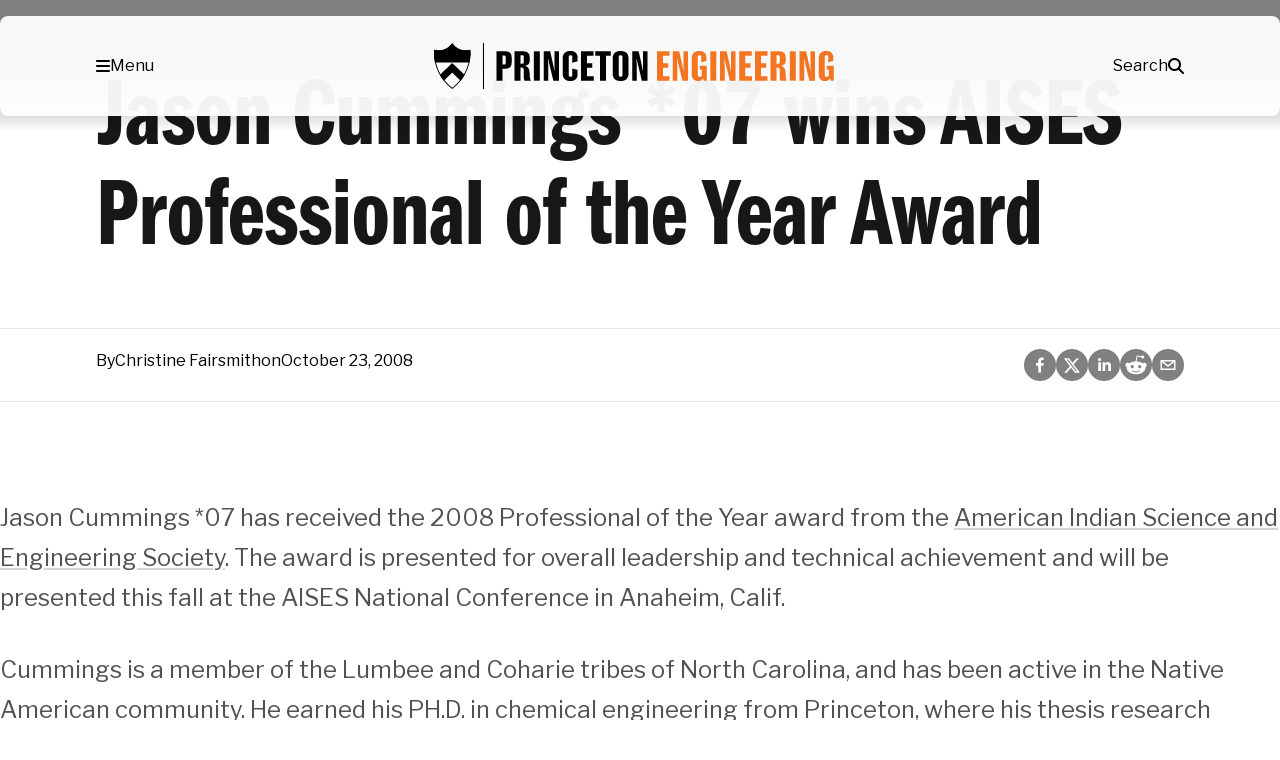

--- FILE ---
content_type: text/javascript
request_url: https://engineering.princeton.edu/wp-content/themes/engineering/assets/js/main.js?ver=1769061470
body_size: 5364
content:
document.addEventListener("DOMContentLoaded", function () {
	// Legacy News Content Adjustments
	var legacyContainers = document.querySelectorAll(".legacy-news-content");
	legacyContainers.forEach(function (container) {
		var figureElements = container.querySelectorAll("figure");
		figureElements.forEach(function (figure) {
			figure.removeAttribute("style");
			var imgElements = figure.querySelectorAll("img");
			imgElements.forEach(function (img) {
				img.removeAttribute("height");
				img.removeAttribute("width");
				img.removeAttribute("sizes");
			});
		});
	});

	// Hero Section Image Adjustments
	var heroImage = document.querySelectorAll(".hero-section__figure");
	heroImage.forEach(function (container) {
		var imgElements = container.querySelectorAll("img");
		imgElements.forEach(function (img) {
			img.removeAttribute("height");
			img.removeAttribute("width");
		});
	});

	// Featured Image Adjustments
	var featuredImages = document.querySelectorAll(
		".wp-block-post-featured-image"
	);

	featuredImages.forEach(function (container) {
		var imgElements = container.querySelectorAll("img");
		imgElements.forEach(function (img) {
			var imgSrc = img.getAttribute("src");
			img.removeAttribute("height");
			img.removeAttribute("width");
			// Set background image for the ::before pseudo-element
			container.style.setProperty("--background-url", "url(" + imgSrc + ")");
		});
	});

	// Adjustments for Vimeo and Kaltura embeds
	var iframes = document.querySelectorAll("iframe");
	iframes.forEach((iframe) => {
		if (
			iframe.src.includes("vimeo.com") ||
			iframe.src.includes("kaltura.com") ||
			iframe.src.includes("youtube.com")
		) {
			iframe.removeAttribute("height");
			iframe.removeAttribute("width");
			iframe.style.width = "100%";
			iframe.style.aspectRatio = "16 / 9";
		}
	});

	// Instagram and TikTok
});

// Navigation Adjustments
document.addEventListener("DOMContentLoaded", () => {
	// Function to remove specific attributes from an element
	function removeSpecificAttributes(element) {
		const attributesToRemove = [
			"aria-haspopup",
			"aria-expanded",
			"data-has-click-event",
			"data-event",
			"data-effect",
			"data-effect-speed",
			"data-effect-mobile",
			"data-effect-speed-mobile",
			"data-mobile-force-width",
			"data-second-click",
			"data-document-click",
			"data-vertical-behaviour",
			"data-breakpoint",
			"data-unbind",
			"data-mobile-state",
			"data-hover-intent-timeout",
			"data-hover-intent-interval",
			"data-overlay-desktop",
			"data-overlay-mobile",
		];

		attributesToRemove.forEach((attr) => {
			if (element.hasAttribute(attr)) {
				element.removeAttribute(attr);
			}
		});
	}

	// Function to remove specific classes from an element
	function removeSpecificClasses(element) {
		const classesToRemove = [
			"max-mega-menu",
			"mega-2-columns",
			"mega-align-bottom-left",
			"mega-current-menu-ancestor",
			"mega-current-menu-item",
			"mega-current-menu-parent",
			"mega-current_page_item",
			"mega-disable-link",
			"mega-has-description",
			"mega-indicator",
			"mega-menu",
			"mega-menu-flyout",
			"mega-menu-horizontal",
			"mega-menu-item",
			"mega-menu-item-has-children",
			"mega-menu-item-object-custom",
			"mega-menu-item-object-page",
			"mega-menu-item-type-custom",
			"mega-menu-item-type-post_type",
			"mega-menu-link",
			"mega-page_item",
			"mega-no-js",
			"mega-sub-menu",
		];

		classesToRemove.forEach((cls) => {
			element.classList.remove(cls);
		});
	}

	// Get the nav element
	const navElement = document.querySelector(
		"div#mega-menu-wrap-max_mega_menu_1"
	);

	// If the nav element exists, process it and its children
	if (navElement) {
		// Remove specific attributes and classes from the nav element
		removeSpecificAttributes(navElement);
		removeSpecificClasses(navElement);

		// Remove specific attributes and classes from all descendants of the nav element
		const allDescendants = navElement.querySelectorAll("*");
		allDescendants.forEach((element) => {
			removeSpecificAttributes(element);
			removeSpecificClasses(element);
		});
	}
});

// // Addition of Alpine.js to reworked navigation
// document.addEventListener("DOMContentLoaded", function () {
// 	var menuWrap = document.getElementById("mega-menu-wrap-max_mega_menu_1");

// 	if (menuWrap) {
// 		menuWrap.setAttribute("x-data", "{ open: false, searchOpen: false }");

// 		var toggleElement = menuWrap.querySelector(".mega-menu-toggle");
// 		if (toggleElement) {
// 			toggleElement.setAttribute("x-show", "open || searchOpen");
// 			toggleElement.setAttribute(
// 				"x-on:click",
// 				"open = !open; searchOpen = !searchOpen"
// 			);
// 		}

// 		// Function to set button functionality (menu/search)
// 		function setupButton(buttonId, openVar, closeOtherVar) {
// 			var button = document.getElementById(buttonId);
// 			if (!button) return;

// 			var buttonLink = button.querySelector("a");
// 			if (buttonLink) {
// 				buttonLink.setAttribute(
// 					"x-on:click",
// 					`${openVar} = !${openVar}; ${closeOtherVar} = false`
// 				);
// 				buttonLink.setAttribute("x-on:keydown.esc", `${openVar} = false`); // Close on Esc
// 			}

// 			var dropdown = button.querySelector("ul");
// 			if (dropdown) {
// 				dropdown.setAttribute("x-if", "true");
// 				dropdown.setAttribute("x-show", openVar);
// 				dropdown.setAttribute("x-on:keydown.esc", `${openVar} = false`); // Close on Esc
// 				dropdown.setAttribute("x-transition", "");
// 				dropdown.setAttribute("x-cloak", "");
// 			}
// 		}

// 		// Setup Main Menu and Search buttons with mutual exclusion
// 		setupButton("mega-menu-item-16088", "open", "searchOpen"); // Main Menu
// 		setupButton("mega-menu-item-16171", "searchOpen", "open"); // Search Menu
// 	}

// 	// First Tier Functionality
// 	var FirstTierItems = [
// 		"mega-menu-item-6382", // About
// 		"mega-menu-item-6169", // Diversity & Inclusion
// 		"mega-menu-item-6833", // Undergraduate
// 		"mega-menu-item-6834", // Graduate
// 		"mega-menu-item-6835", // Departments
// 		"mega-menu-item-6836", // Centers & Initiatives
// 		"mega-menu-item-6837", // More
// 	];

// 	FirstTierItems.forEach(function (id) {
// 		var FirstTierItem = document.getElementById(id);
// 		if (FirstTierItem) {
// 			FirstTierItem.setAttribute("x-if", "true");
// 			FirstTierItem.setAttribute("x-data", "{ open: false }"); // Close all sub menus

// 			// First Tier Button Function
// 			var FirstTierItemButton = FirstTierItem.querySelector("a");
// 			if (FirstTierItemButton) {
// 				FirstTierItemButton.setAttribute("x-on:click", "open = !open");
// 				FirstTierItemButton.setAttribute("x-on:keydown.enter", "open = !open"); // Open Sub Menu on Enter Key
// 				FirstTierItemButton.setAttribute("tabindex", "0"); // Make element keyboard accessible
// 			}

// 			// Second Tier Menu Display
// 			var SecondTierItemMenu = FirstTierItem.querySelector("ul");
// 			if (SecondTierItemMenu) {
// 				// Create a template element
// 				var templateElement = document.createElement("template");
// 				templateElement.setAttribute("x-if", "true");

// 				// Wrap the ul element with the template
// 				SecondTierItemMenu.parentNode.insertBefore(
// 					templateElement,
// 					SecondTierItemMenu
// 				);
// 				templateElement.content.appendChild(SecondTierItemMenu);

// 				// Set the attributes on the ul element
// 				SecondTierItemMenu.setAttribute("x-show", "open");
// 				SecondTierItemMenu.setAttribute("x-on:click.outside", "open = false"); // Close Sub Menu on outside mouse click
// 				SecondTierItemMenu.setAttribute(
// 					"x-on:keydown.enter.outside",
// 					"open = false"
// 				); // Close Other Sub Menus on Enter Key
// 				SecondTierItemMenu.setAttribute("x-transition", "");
// 				SecondTierItemMenu.setAttribute("x-cloak", "");
// 			}
// 		}
// 	});
// });

// Find element with the class of .entry-content and remove all classes but entry-content
document.addEventListener("DOMContentLoaded", function () {
	// Select the element with the class 'entry-content'
	var element = document.querySelector(".entry-content");

	// Check if the element exists
	if (element) {
		// Get all classes of the element
		var classes = element.className.split(" ");

		// Remove all classes except 'entry-content'
		element.className = classes
			.filter(function (className) {
				return className === "entry-content";
			})
			.join(" ");
	}
});

document.addEventListener("DOMContentLoaded", function () {
	// List of classes to be removed
	const classesToRemove = [
		"wp-block-post-title",
		"wp-block-group",
		"is-layout-flow",
		"-is-layout-flow",
		"is-acf-field",
		"wp-block-mfb-meta-field-block",
		"is-content-justification-left",
		"is-nowrap",
		"is-layout-flex",
		"wp-container-core-group-is-layout-3",
		"-is-layout-flex",
		"wp-block-group-is-layout-flex",
		"wp-block-group-is-layout-flow",
		"wp-block-heading",
		"wp-block-separator",
		"has-css-opacity",
		"alignfull",
	];

	// Function to remove classes from elements
	function removeUnwantedClasses() {
		classesToRemove.forEach((className) => {
			// Select all elements with the class
			const elements = document.querySelectorAll(`.${className}`);

			elements.forEach((element) => {
				// Remove the class from the element
				element.classList.remove(className);
			});
		});
	}

	// Initial call to remove classes
	removeUnwantedClasses();

	// Optionally, observe changes in the DOM and remove classes dynamically
	const observer = new MutationObserver(removeUnwantedClasses);
	observer.observe(document.body, { childList: true, subtree: true });
});

// Select the h1 element
const h1Element = document.querySelector("h1");

// Get the text content of the h1 element
const text = h1Element.textContent;

// Remove Global Styles
document.addEventListener("DOMContentLoaded", function () {
	var globalStyles = document.getElementById("global-styles-inline-css");
	if (globalStyles) {
		globalStyles.parentNode.removeChild(globalStyles);
	}
});

// Block Functions Go Here
// FAQ Block

document.addEventListener("DOMContentLoaded", function () {
	document
		.querySelectorAll(".without-anchors .question")
		.forEach(function (element) {
			element.classList.add("collapsed");
		});

	document
		.querySelectorAll(".with-anchors .question")
		.forEach(function (element) {
			element.classList.add("expanded");
			var button = element.querySelector("button");
			if (button) {
				button.setAttribute("aria-expanded", "true");
			}
			var answerElement = element.querySelector(".question__description");
			if (answerElement) {
				answerElement.style.display = "block";
			}
		});
});

function faqExpandContract(button) {
	// Target parent .question element
	var parentElement = button.closest(".question") || button.closest(".question-brochure");

	// Toggle between collapsed and expanded classes
	parentElement.classList.toggle("collapsed");
	parentElement.classList.toggle("expanded");

	// Toggle the aria-expanded attribute on the button
	var isExpanded = parentElement.classList.contains("expanded");
	button.setAttribute("aria-expanded", isExpanded.toString());

	// Toggle visibility of the answer content
	var answerElement = parentElement.querySelector(".question__description") || parentElement.querySelector(".question-brochure__description");
	if (answerElement) {
		answerElement.style.display = isExpanded ? "block" : "none";
	}

	// Toggle visibility of the icons
	var plusIcon = button.querySelector(".fa-plus");
	var minusIcon = button.querySelector(".fa-minus");
	if (plusIcon && minusIcon) {
		plusIcon.style.display = isExpanded ? "none" : "inline";
		minusIcon.style.display = isExpanded ? "inline" : "none";
	}
}

document.addEventListener("DOMContentLoaded", function () {
	const searchContainer = document.querySelector(".search-container");
	if (searchContainer) {
		const loader = document.querySelector(".loader-container");
		setTimeout(() => {
			if (loader) {
				loader.style.display = "none";
			}
		}, 2000);
	}
	const mainSearchContainer = document.querySelector(".wp-main-search");

	if (mainSearchContainer) {
		// Delay the display of .wp-main-search to ensure loader is visible first
		setTimeout(() => {
			mainSearchContainer.style.display = "block";
		}, 1900);
	}
});

document.addEventListener("DOMContentLoaded", function () {
	// Find the <ul> element generated by wp:post-template within wp-main-search
	var ulElement = document.querySelector(
		".wp-main-search .wp-block-query .wp-block-post-template"
	);

	// Check if the ulElement exists
	if (ulElement) {
		// Set the 'cards' class to the <ul> element, replacing any existing classes
		ulElement.className = "cards search-cards";

		// Find all <li> elements within the <ul>
		var liElements = ulElement.querySelectorAll("li");

		// Loop through each <li> element and set the 'card' class, replacing any existing classes
		liElements.forEach(function (li) {
			const categoryClasses = [
				"news",
				"eng_event",
				"eqn",
				"person",
				"series",
				"podcast",
				"page",
				"department",
				"center",
			];
			let matchedCategory = categoryClasses.find((cat) =>
				li.classList.contains(cat)
			);

			if (matchedCategory === "eng_event") {
				matchedCategory = "event";
			}

			li.className = "card search-card";

			// Target the figure elements specifically within .card
			let figures = li.querySelectorAll("figure");
			if (figures.length === 0) {
				// If no figure exists, create and append it
				const figure = document.createElement("figure");
				figure.className = "card__figure" + (matchedCategory === "person" ? " person" : "");
				figure.innerHTML = `
          <img src="/wp-content/uploads/2024/10/search-placeholder.png" class="attachment-post-thumbnail size-post-thumbnail wp-post-image" alt="" decoding="async" srcset="/wp-content/uploads/2024/10/search-placeholder.png 1568w, /wp-content/uploads/2024/10/search-placeholder.png 300w, /wp-content/uploads/2024/10/search-placeholder.png 1024w, /wp-content/uploads/2024/10/search-placeholder.png 768w, /wp-content/uploads/2024/10/search-placeholder.png 1536w, /wp-content/uploads/2024/10/search-placeholder.png 1600w" sizes="(max-width: 1568px) 100vw, 1568px">
          <div class="card-border"></div>
        `;
				// Prepend the new figure to the card
				li.prepend(figure);
			} else {
				figures.forEach(function (figure) {
					// Remove any inline styles from the figure elements
					figure.removeAttribute("style");

					// Add a custom class to the figure elements
					figure.className = "card__figure" + (matchedCategory === "person" ? " person" : "");

					var imgElements = figure.querySelectorAll("img");
					imgElements.forEach(function (img) {
						// Remove any inline styles from the img elements
						img.removeAttribute("style");
					});

					var figcaptions = figure.querySelectorAll("figcaption");
					figcaptions.forEach(function (figcaption) {
						// Remove the figcaption element from the DOM
						figcaption.remove();
					});

					// Create and append a new div element right before the closing tag of figure
					var newDiv = document.createElement("div");
					newDiv.className = "card-border";
					figure.appendChild(newDiv);
				});
			}

			const cardInfoDiv = li.querySelector(".card__info");
			if (matchedCategory) {
				// Create the more complex HTML structure for category display
				const metaDiv = document.createElement("div");
				metaDiv.className = "card__meta";

				const tagsDiv = document.createElement("div");
				tagsDiv.className = "tags";

				const tagDiv = document.createElement("div");
				tagDiv.className = "tag";
				tagDiv.textContent = matchedCategory.toUpperCase();

				tagsDiv.appendChild(tagDiv);
				metaDiv.appendChild(tagsDiv);
				cardInfoDiv.insertBefore(metaDiv, cardInfoDiv.firstChild);
			}

			const h2Element = li.querySelector(".card__info h2");
			if (h2Element) {
				h2Element.className = "card__title";

				// Extract the link from the card__title
				const linkElement = h2Element.querySelector("a");
				if (linkElement) {
					const postLink = linkElement.href;
					const postTitle = linkElement.textContent;

					// Create a new link element to be placed inside the li.card as the first child
					const newLink = document.createElement("a");
					newLink.href = postLink;
					newLink.className = "card__link";
					newLink.setAttribute("aria-label", `Read more about ${postTitle}`);

					// Prepend the new link to the li.card
					li.insertBefore(newLink, li.firstChild);
				}
			}

			const excerptDiv = li.querySelector(".wp-block-post-excerpt");
			if (excerptDiv) {
				var pElement = excerptDiv.querySelector("p");
				if (pElement) {
					pElement.className = "card__description";
					excerptDiv.parentNode.insertBefore(pElement, excerptDiv);
				}
				excerptDiv.remove();
			}
		});
	}
});

document.addEventListener("DOMContentLoaded", function () {
	// Get the element with the class 'news__inner'
	var newsInner = document.querySelector('.news__inner');

	// Check if 'newsInner' exists to avoid errors in case it's not present on the page
	if (newsInner) {
			// Check if the first child of 'newsInner' is a 'figure' element
			var firstChild = newsInner.firstElementChild;

			// If the first child is not a 'figure', then modify the 'news__header' class
			if (firstChild && firstChild.className !== 'wp-block-post-featured-image') {
					// Find the 'news__header' within 'newsInner'
					var newsHeader = newsInner.querySelector('.news__header');

					// Check if 'newsHeader' exists
					if (newsHeader) {
							// Add the 'news__header__no-img' class to 'newsHeader'
							newsHeader.classList.add('news__header-no-img');
					}
			}
	}
});

// Listen for scroll events on the document
document.addEventListener('scroll', function () {
	// Select the element with the class .site-header
	const header = document.querySelector('.engineering-site-header');

	// Check if the vertical scroll position is greater than 500 pixels
	if (window.scrollY > 500) {
	// Add the class "scrolled" if not already present
	header.classList.add('pinned');
	} else {
	// Remove the class when scroll position is less than or equal to 500 pixels
	header.classList.remove('pinned');
	}
});
